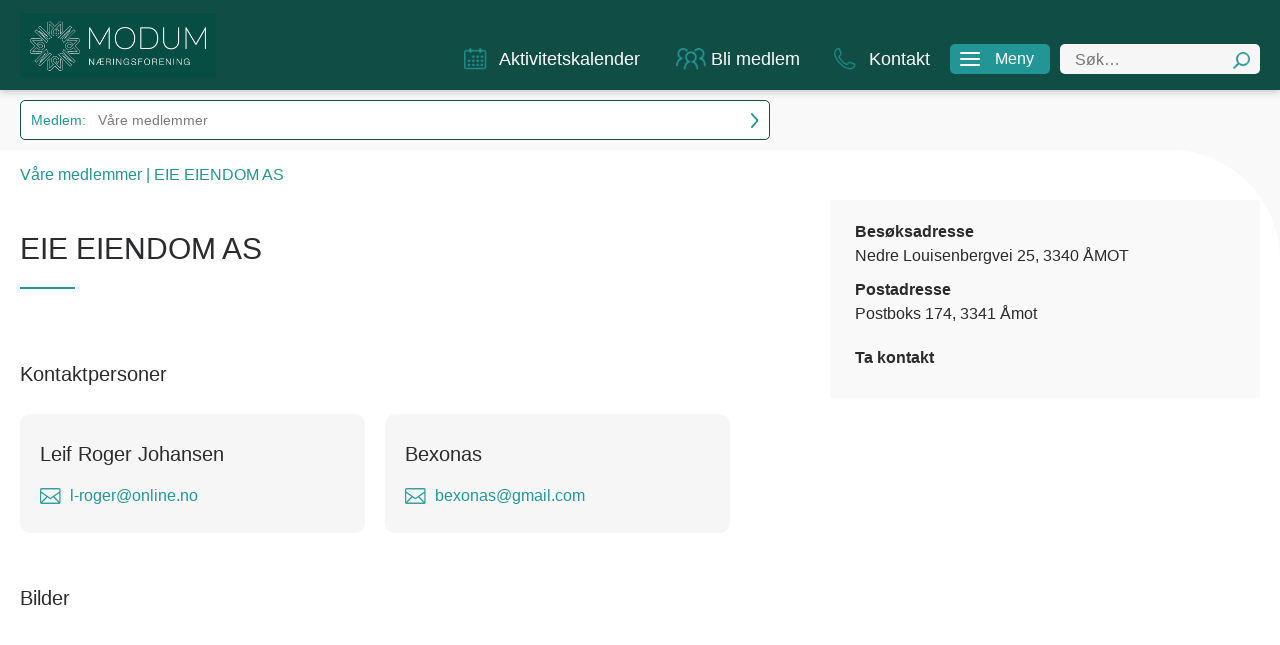

--- FILE ---
content_type: text/html; charset=UTF-8
request_url: https://www.modumnf.no/medlem-vare-medlemmer/vare-medlemmer-1?details=17
body_size: 5426
content:
<!DOCTYPE html>
<html>
<head>
<title>Våre medlemmer</title>
<meta http-equiv="Content-Type" content="text/html; charset=utf-8">
<meta name="viewport" content="width=device-width, initial-scale=1.0">
<meta name="format-detection" content="telephone=no">
<meta name="description" content="">
<meta name="keywords" content="">
<link rel='shortcut icon' type='image/x-icon' href='/elementsGlobal/favicon.png' />
<link href="/min/?live=1&f=elementsGlobal%2Fdefaults.css%2Cmodules%2FLayoutmanager%2Foutput%2FelementsOutput%2Flayout-11.css%2Cmodules%2FMenu%2Foutput%2Foutput.css%2Cmodules%2FFooterMenu%2Foutput%2Foutput.css%2C%2Fmodules%2FMenu%2Foutput%2Foutput.css%2C%2Fmodules%2FMemberPages%2Foutput%2Foutput.css%2C%2Fmodules%2FFooter%2Foutput%2Foutput.css%2Cmodules%2FMemberPages%2Foutput%2Foutput.css%2Clib%2Fjquery%2Fjquery.mCustomScrollbar.css%2Clib%2Fjquery%2Ffancybox%2Fjquery.fancybox.css%2Clib%2Fjquery%2Fjquery.fileupload%2Fjquery.fileupload.css%2Clib%2Fjquery%2Fsimplebar.css%2CelementsGlobal%2Fdefaults_ckeditor.css&v=1614677661" rel="stylesheet" type="text/css"><script type="text/javascript" src="/min/?live=1&f=lib%2Fjquery%2Fjquery.js%2Clib%2Fjquery%2Fglobal.js%2Clib%2Fjquery%2FimageResizer.js%2Clib%2Fjquery%2Fpicturefill.js%2Clib%2Fjquery%2Fjquery.mCustomScrollbar.concat.min.js%2Clib%2Fjquery%2Fjquery.fileDownload.js%2Clib%2Fjquery%2Ffancybox%2Fjquery.fancybox.js%2Clib%2Fjquery%2Fjustified.js%2Clib%2Fjquery%2Fimagesloaded.pkgd.min.js%2Clib%2Fjquery%2Fjquery-ui%2Fjquery-ui.min.js%2Clib%2Fjquery%2Fjquery.fileupload%2Fjquery.fileupload.js%2Clib%2Fbootstrap%2Fjs%2Fbootstrap.min.js%2Clib%2Fjquery%2Fsimplebar.min.js&v=1606908416"></script><script type="text/javascript">
jQuery(window).load(function(){
	var page_ids = '';
	var accUrl = '/';
	$('a.ck_accLinks').each(function(e){
		if(($(this).attr('href') == '' || $(this).attr('href') == '/') && $(this).attr('data-pageid'))
		{
			var param = $(this).attr('data-pageid').split('#');
			param[1] = parseInt(param[1]);
			if(param[1] > 0)
			{
				if(page_ids != '') page_ids += ',';
				page_ids += param[1];
			}
		}
	});
	
	if(page_ids != '')
	{
		$.ajax({
			url:'/elementsGlobal/ajax.getpagesurl.php',
			type: "POST",
			cache: false,
			data: {ids: page_ids, languageID: 'no'},
			success:function(html){
				var json_obj = $.parseJSON(html);
				$('a.ck_accLinks').each(function(e){
					if(($(this).attr('href') == '' || $(this).attr('href') == '/') && $(this).attr('data-pageid'))
					{
						var splitedArr = $(this).attr('data-pageid').split('#');
						if(json_obj[splitedArr[1]][2] == '')
						{
							$(this).attr('href', accUrl+'?pageID='+json_obj[splitedArr[1]][0]+'&openLevel='+json_obj[splitedArr[1]][1]);
						} else {
							$(this).attr('href', accUrl+json_obj[splitedArr[1]][2]);
						}
						$(this).removeAttr('data-pageid');
					}
				});
			},
			error: function(xhr, ajaxOptions, thrownError){
				alert(thrownError + "\r\n" + xhr.statusText + "\r\n" + xhr.responseText);
			}
		});
	}
});
</script><link href="https://fonts.googleapis.com/css?family=IBM+Plex+Sans:300,400,600,700&display=swap" rel="stylesheet">
</head>
<body class="no-touch">
<div id="block-44" class="container ">
<header>
	<div class="wrapper">
		<a href="/"><img src="/elementsGlobal/logo.png" alt="Logo" class="main-logo"></a>

		<div class="burger">
			<img src="/elementsGlobal/icon-menu.svg" alt="" class="open anim">
			<img src="/elementsGlobal/icon-close.svg" alt="" class="close anim invisible">
			<span>Meny</span>
		</div>
        <div class="activities-box">
            <a href="/liste-aktiviteter-aktivitetskalender">
            <img src="/elementsGlobal/calendar_icon.png" alt="">
            Aktivitetskalender            </a>
        </div>
        <div class="member-box">
            <a href="/medlem-bli-medlem/bli-medlem">
            <img src="/elementsGlobal/users_icon.png" alt="">
            Bli medlem            </a>
        </div>

        <div class="kontakt-box">
            <a href="/om-oss-kontakt-oss/kontakt">
            <img src="/elementsGlobal/phone_icon.png" alt="">
            Kontakt            </a>
        </div>

		<div class="search-block">
			<input type="text" placeholder="Søk…">
			<img src="/elementsGlobal/search_ikon.png" alt="">
		</div>

        <div class="search-button">
            <img src="/elementsGlobal/search_ikon.png" alt="">
        </div>
	</div>
</header>

<nav class="desktop-menu">
    <div class="top-part">
                    <div class="activities-box">
                <a href="/liste-aktiviteter-aktivitetskalender">
                    <img src="/elementsGlobal/env2.svg" alt="">
                    Aktivitetskalender                </a>
            </div>
        
        <div class="member-box">
            <a href="/medlem-bli-medlem/bli-medlem">
            <img src="/elementsGlobal/ppl2.svg" alt="">
            Bli medlem            </a>
        </div>

        <div class="kontakt-box">
            <a href="/om-oss-kontakt-oss/kontakt">
            <img src="/elementsGlobal/phone2.svg" alt="">
            Kontakt            </a>
        </div>
    </div>
	<div class="menu-wrapper">
    <ul>
        <div class="wrapper">
        
                        <li class="level-one anim 1">
                <a href="/aktiviteter/bli-bedre-til-a-selge">
                    <div class="inside">
                        Aktiviteter                        <img class="anim" src="/elementsGlobal/arrow-carrot-right-white.svg" alt="">
                    </div>
                </a>
                

    


    
    <nav class="second-menu">

      <div>  

      
    
      <li class="level-two anim 7">
                <a href="/liste-aktiviteter-aktivitetskalender">

          <div class="ins">

            Aktivitetskalender
          </div>

        </a>
        
      </li>

    
    <div class="clear"></div>

 

    </div>

  </nav>

            </li>
                        
        
                        <li class="level-one anim 2 active">
                <a href="/medlem-bli-medlem/bli-medlem">
                    <div class="inside">
                        Medlem                        <img class="anim" src="/elementsGlobal/arrow-carrot-right-white.svg" alt="">
                    </div>
                </a>
                

    


    
    <nav class="second-menu">

      <div>  

      
    
      <li class="level-two anim 8">
                <a href="/medlem-bli-medlem/bli-medlem">

          <div class="ins">

            Bli medlem
          </div>

        </a>
        
      </li>

    
      <li class="level-two anim 9 act">
                <a href="/medlem-vare-medlemmer/vare-medlemmer-1">

          <div class="ins">

            Våre medlemmer
          </div>

        </a>
        
      </li>

    
      <li class="level-two anim 28">
                <a href="/medlem-medlemsfordeler/medlemsfordeler">

          <div class="ins">

            Medlemsfordeler
          </div>

        </a>
        
      </li>

    
      <li class="level-two anim 30">
                <a href="/medlem-personvernerklaering/personvernerklaering">

          <div class="ins">

            Personvernerklæring
          </div>

        </a>
        
      </li>

    
    <div class="clear"></div>

 

    </div>

  </nav>

            </li>
                        
        
                        <li class="level-one anim 4">
                <a href="/etablererveiledning">
                    <div class="inside">
                                                <img class="anim" src="/elementsGlobal/arrow-carrot-right-white.svg" alt="">
                    </div>
                </a>
                

    


    
    <nav class="second-menu">

      <div>  

      
    
      <li class="level-two anim 21">
                <a href="/etablererveiledning">

          <div class="ins">

            Etablererveiledning
          </div>

        </a>
        
      </li>

    
      <li class="level-two anim 32">
                <a href="/sentrumsutvikling">

          <div class="ins">

            Sentrumsutvikling
          </div>

        </a>
        
      </li>

    
      <li class="level-two anim 33">
                <a href="/grundergartneriet/grundergartneri">

          <div class="ins">

            Grundergartneriet
          </div>

        </a>
        
      </li>

    
      <li class="level-two anim 34">
                <a href="/modum-handel">

          <div class="ins">

            Modum Handel
          </div>

        </a>
        
      </li>

    
    <div class="clear"></div>

 

    </div>

  </nav>

            </li>
                        
        
                        <li class="level-one anim 6">
                <a href="/">
                    <div class="inside">
                        Om oss                        <img class="anim" src="/elementsGlobal/arrow-carrot-right-white.svg" alt="">
                    </div>
                </a>
                

    


    
    <nav class="second-menu">

      <div>  

      
    
      <li class="level-two anim 13">
                <a href="/liste-om-oss-nyheter">

          <div class="ins">

            Nyheter
          </div>

        </a>
        
      </li>

    
      <li class="level-two anim 18">
                <a href="/om-oss-om-naeringsforeningen/om-naeringsforeningen">

          <div class="ins">

            Om Næringsforeningen
          </div>

        </a>
        
      </li>

    
      <li class="level-two anim 14">
                <a href="/om-oss-presserom/presserom">

          <div class="ins">

            Presserom
          </div>

        </a>
        
      </li>

    
      <li class="level-two anim 15">
                <a href="/om-oss-ansatte-og-styret/ansatte-og-styret">

          <div class="ins">

            Ansatte og styret
          </div>

        </a>
        
      </li>

    
      <li class="level-two anim 17">
                <a href="/om-oss-vedtekter/vedtekter-for-modum-naeringsforening">

          <div class="ins">

            Vedtekter
          </div>

        </a>
        
      </li>

    
      <li class="level-two anim 20">
                <a target="_blank" href="https://online.fliphtml5.com/ygoyp/gptm/#p=1">

          <div class="ins">

            Årsrapport
          </div>

        </a>
        
      </li>

    
      <li class="level-two anim 23">
                <a href="/om-oss-kontakt-oss/kontakt">

          <div class="ins">

            Kontakt oss
          </div>

        </a>
        
      </li>

    
    <div class="clear"></div>

 

    </div>

  </nav>

            </li>
                        
        
                        
                <div class="clear"></div>
        </div>
    </ul>
    </div>
</nav>

<script>

$(document).ready(function(){
	resizeMenu();

    $('.desktop-menu .level-one').each(function(){
        var $this = $(this);
        if($this.find('.second-menu').length > 0){ $this.addClass('has-menu'); }
    });
});

$(window).load(function(){
	resizeMenu();

    var ww = Math.max(document.documentElement.clientWidth, window.innerWidth || 0);

    $('.desktop-menu .has-menu .inside').on('click', function(e){
        if(ww > 760){
            e.preventDefault();
        } else {
            e.preventDefault();
            $(this).parent().parent().find('.second-menu').slideToggle(200);
            $(this).find('img').toggleClass('rotate90');
        }
    });

	$('.burger').on('click', function(){
		$('.desktop-menu').slideToggle(200);
		$('header .burger .open, header .burger .close').toggleClass('invisible');
	});

    $('header .search-block input').keypress(function(event) {
        if (event.which == 13) {
            event.preventDefault();
            var val = $(this).val();
            if(val.length > 0){ window.location = '/sok?search='+val; }
        }
    });

    $('header .search-block img').on('click', function(){
        var $this = $(this);
        var val = $this.parent().find('input').val();
        if(val.length > 0){ window.location = '/sok?search='+val; }
    });

    $('.search-button').on('click', function(){
        $('header .search-block').toggle(200, function(){
            $('header .search-block input').focus();
        });
    });
});

$(window).resize(function(){
	resizeMenu();
});

function resizeMenu(){
    var ww = Math.max(document.documentElement.clientWidth, window.innerWidth || 0);

    if(ww > 1140){
        $('.menu-wrapper').css({'height': $(window).height()-$('header').height()}).mCustomScrollbar({
            scrollInertia:10
        });
    } else {
        $('.menu-wrapper').css({'height': $(window).height()-$('header').height()-$('.desktop-menu .top-part').outerHeight()}).mCustomScrollbar({
            scrollInertia:10
        }); 
    }
}

</script></div><div id="block-45" class="container "><div id="block-46" class="container ">
<div class="drop-menu-wrapper">
  <div class="wrapper">
    


    
    <nav class="dropdown-menu">

      <div class="drop-top">
        <span class="blue-one">Medlem:</span> <span class="gray-one">&nbsp;&nbsp;Våre medlemmer</span>
        <img class="anim" src="/elementsGlobal/arrow-carrot-right.svg" alt="">
      </div>

      <ul>  

      
    
      <li class="level-drop anim 8">
        
        <a href="/medlem-bli-medlem/bli-medlem">

          <div class="ins">

            Bli medlem
          </div>

        </a>

      </li>

    
      <li class="level-drop anim 9 act">
        
        <a href="/medlem-vare-medlemmer/vare-medlemmer-1">

          <div class="ins">

            Våre medlemmer
          </div>

        </a>

      </li>

    
      <li class="level-drop anim 28">
        
        <a href="/medlem-medlemsfordeler/medlemsfordeler">

          <div class="ins">

            Medlemsfordeler
          </div>

        </a>

      </li>

    
      <li class="level-drop anim 30">
        
        <a href="/medlem-personvernerklaering/personvernerklaering">

          <div class="ins">

            Personvernerklæring
          </div>

        </a>

      </li>

    
    <div class="clear"></div>

 

    </ul>

  </nav>

  </div>

</div>



<main class="detail-page">

<div class="wrapper details-wrapper">
	<div class="bread-crumbs">
		<a href="/liste-medlem-vare-medlemmer">Våre medlemmer</a> | <span>EIE EIENDOM AS</span>
	</div>

	<div class="all-details">
		<div class="detail-content">
			<h1 class="main-title">
				EIE EIENDOM AS				<section class="line"></section>
			</h1>
			<div class="text-article"></div>

			<div class="all-kontakts">
				<h2>Kontaktpersoner</h2>
				<div class="kontakt-list">
											<div class="kontakt">
							<div class="wrap">
								<div class="name">Leif Roger Johansen</div>
								<div class="position"></div>
																<div class="email"><img src="/elementsGlobal/envelope.svg" alt=""> <a href="mailto:l-roger@online.no"><span>l-roger@online.no</span> </a></div>
																							</div>
						</div>
											<div class="kontakt">
							<div class="wrap">
								<div class="name">Bexonas </div>
								<div class="position"></div>
																<div class="email"><img src="/elementsGlobal/envelope.svg" alt=""> <a href="mailto:bexonas@gmail.com"><span>bexonas@gmail.com</span> </a></div>
																							</div>
						</div>
										<div class="clear"></div>
				</div>
			</div>

			<div class="all-images">
				<h2>Bilder</h2>
				<div class="images-list">
					<section class="gall">
						
<script>
var parameters = {
	gridContainer: '#grid-container',
	gridItems: '.grid-item',
	enableImagesLoaded: true
};
	var grid = new justifiedGrid(parameters);
	$('body').imagesLoaded( function() {
	grid.initGrid();
});

</script>

<script src="https://cdnjs.cloudflare.com/ajax/libs/lightgallery/1.6.9/js/lightgallery.min.js"></script>
<link rel="stylesheet" href="https://cdnjs.cloudflare.com/ajax/libs/lightgallery/1.6.9/css/lightgallery.min.css" />
<script>
$(document).ready(function() {

	$("a.grouped_elements").fancybox();

});

// show loading image
$('.lds-ellipsis').show();

$(window).load(function() {
	$('.lds-ellipsis').hide();

	$('.grid-item').each(function(){
		var $this = $(this);
		// $this.parent().css({'height': $this.height()});
		// $this.parent().css({'width': $this.width()});
	});
});

</script>
					</section>
					<div class="clear"></div>
				</div>
			</div>
		</div>
		<aside class="side-block">
						<div class="inner">
								<div class="text-row">
					<div class="title">Besøksadresse</div>
					Nedre Louisenbergvei 25, 3340 ÅMOT				</div>
				
								<div class="text-row">
					<div class="title">Postadresse</div>
					Postboks 174, 3341 Åmot				</div>
				
				
				
				<div class="shares">
					<div class="share-text">Ta kontakt</div>

										
																				<div class="clear"></div>
				</div>
			</div>
		</aside>
		<div class="clear"></div>
	</div>
</div>

<div class="rounded-corners"></div>
</main>



<script>

$(document).ready(function(){
	resizePage();

	$(".fancybox").fancybox();

	if(window.location.hash) {
	// Fragment exists
		var hash = window.location.hash.substring(1);
		var index = hash.indexOf("=");
		var type = hash.substr(0, index);
		var rel = hash.substr(index + 1);
		if(type == 'l'){
			var letterElement = $(".letter-line span."+rel);
			ajaxLetters(letterElement);
		}
		if(type == 's'){
			ajaxSearch(rel);
		}
		if(type == 'i'){
			var categoryElement = $("main .search-line .left-side .selection .industry[rel="+rel+"]");
			ajaxCategory(categoryElement);
		}
	}
});

$(window).load(function(){
	resizePage();

	$('main .search-line .left-side .drop-top').on('click', function(){
    	var $this = $(this);
		$this.find('img').toggleClass('rotate90');
		$this.parent().find('.selection').slideToggle(200, function(){

		});
    });

	$('.letter-line span').on('click', function(e){
		$this = $(this);
		ajaxLetters($this);
	});

	$('main .search-line .right-side input').on('keyup',function(){
		$this = $(this);
		var val = $this.val();

		ajaxSearch(val);
	});

	$('.industry').on('click', function(e){
		$this = $(this);
		ajaxCategory($this);

		$('main .search-line .left-side').find('.selection').slideToggle(200);
	});
});

$(window).resize(function(){
	resizePage();
});

function resizePage(){
	var ww = Math.max(document.documentElement.clientWidth, window.innerWidth || 0);

	ComapnyOperations();
	KontaktOperations();

	$('.selection-list').mCustomScrollbar({
        scrollInertia:10
    });

    $('.img').css({'height': $('.img').eq(0).find('img').height() });
}

function ajaxLetters(letterElement){
	$this = letterElement;
	var rel = $this.text();

	$('.letter-line span').removeClass('active');
	letterElement.addClass('active');

	$('.company-list h2 .name').text(rel);

	$.ajax({
		type: 'POST',
		url: '/modules/MemberPages/output/ajax.crm.php',
		data: { rel:rel, type:'letter', link:'http://www.modumnf.no/medlem-vare-medlemmer/vare-medlemmer-1?details=17', partial: '/' },
		dataType: "json",
		success: function(data){
			$('.company-list h2 .count').text(data[1]);
			$('.all-list').html(data[0]);
			ComapnyOperations();
		}
	});
}

function ajaxSearch(searchValue){
	var val = searchValue;

	$('.letter-line span').removeClass('active');

	$('.company-list h2 .name').text(val);

	window.location.hash = 's='+val;

	$.ajax({
		type: 'POST',
		url: '/modules/MemberPages/output/ajax.crm.php',
		data: { rel:val, type:'search', link:'http://www.modumnf.no/medlem-vare-medlemmer/vare-medlemmer-1?details=17', partial: '/' },
		dataType: "json",
		success: function(data){
			$('.company-list h2 .count').text(data[1]);
			$('.all-list').html(data[0]);
			ComapnyOperations();
		}
	});
}

function ajaxCategory(categoryElement){
	$this = categoryElement;
	var rel = $this.find('.name').text(),
		rel2 = $this.attr('rel');

	var categoryElement = $("main .search-line .left-side .selection .industry[rel="+rel2+"]");

	$('main .search-line .left-side .drop-top span').text(categoryElement.text());

	$('.letter-line span').removeClass('active');

	$('.industry').removeClass('active');
	$this.addClass('active');

	$('.company-list h2 .name').text(rel);

	$.ajax({
		type: 'POST',
		url: '/modules/MemberPages/output/ajax.crm.php',
		data: { rel:rel2, type:'industry', link:'http://www.modumnf.no/medlem-vare-medlemmer/vare-medlemmer-1?details=17', partial: '/' },
		dataType: "json",
		success: function(data){
			$('.company-list h2 .count').text(data[1]);
			$('.all-list').html(data[0]);
			ComapnyOperations();
		}
	});
}

function ComapnyOperations(){

    var ww = Math.max(document.documentElement.clientWidth, window.innerWidth || 0);

    var unit = $('.company'),
        number,
        count,
        i;

    if(ww > 1000){
        var number = 4,
            count = unit.length,
            i = 0;
    } else if(ww > 760 && ww <= 1000) {
        var number = 3,
            count = unit.length,
            i = 0;
    } else {
        var number = 1,
            count = unit.length,
            i = 0;
    }

    for(i=0;i<=count;i+=number){
        var tempName = 0,
            tempText = 0;

        for(u=0;u<number;u++){
            unit.eq(i+u).find('.wrap').css({'height': 'auto'});
            if(unit.eq(i+u).find('.wrap').outerHeight() > tempName){ tempName = unit.eq(i+u).find('.wrap').outerHeight(); }
        }

        for(n=0;n<number;n++){
            unit.eq(i+n).find('.wrap').css({'height': tempName});
        }
    }
}


function KontaktOperations(){

    var ww = Math.max(document.documentElement.clientWidth, window.innerWidth || 0);

    var unit = $('.kontakt'),
        number,
        count,
        i;

    if(ww > 1000){
        var number = 2,
            count = unit.length,
            i = 0;
    } else if(ww > 500 && ww <= 1000) {
        var number = 2,
            count = unit.length,
            i = 0;
    } else {
        var number = 1,
            count = unit.length,
            i = 0;
    }

    for(i=0;i<=count;i+=number){
        var tempName = 0,
            tempText = 0;

        for(u=0;u<number;u++){
            unit.eq(i+u).find('.wrap').css({'height': 'auto'});
            if(unit.eq(i+u).find('.wrap').outerHeight() > tempName){ tempName = unit.eq(i+u).find('.wrap').outerHeight(); }
        }

        for(n=0;n<number;n++){
            unit.eq(i+n).find('.wrap').css({'height': tempName});
        }
    }
}

</script>
</div></div><div id="block-47" class="container ">
<footer>
	<div class="wrapper">
		<section class="first-column">
			<a class="logo-link" href="/"><img src="/elementsGlobal/footer-logo.png" alt="Logo" class="main-logo"></a>
		</section>
		<section class="second-column">
			<h3>KONTAKT OSS</h3>
			<article><div class="post-entry post-entry-type-page post-entry-1197">Vikersundgata 31,<br />
3370 Vikersund</div>
<br />
Tlf 949 87 140<br />
<br />
martin.kaggestad@modumnf.no</article>
		</section>

		<section class="right-side">
			<h3>KUNDESERVICE</h3>
			    <nav class="footer-menu">
        <ul>
            
                <li class="level-one anim 11">
                    <a href="/medlem-personvernerklaering/personvernerklaering">
                        <div class="inside">
                            Personvernserklæring                        </div>
                    </a>
                </li>
            
                <li class="level-one anim 12">
                    <a href="/cookies-informasjon/gigantisk-internasjonal-tv-distribusjon-under-arets-tour-of-scandinavia">
                        <div class="inside">
                            Cookies informasjon                        </div>
                    </a>
                </li>
                        <div class="clear"></div>
        </ul>
    </nav>

			<div class="social-row">
				<section class="inside">
									<section class="soc">
						<a rel="noreferrer" target="_blank" href="https://www.facebook.com/modumnaeringsrad">
							<img class="anim" src="/modules/SocialLinks/output/elementsOutput/facebook.png" alt="facebook">
						</a>
					</section>
													<section class="soc">
						<a rel="noreferrer" target="_blank" href="https://www.linkedin.com/company/modum-n%C3%A6ringsr%C3%A5d/about/">
							<img class="anim" src="/modules/SocialLinks/output/elementsOutput/linkedin.png" alt="linkedin">
						</a>
					</section>
								<div class="clear"></div>
				</section>
			</div>
		</section>
		<div class="clear"></div>
	</div>
    <section class="copyrights">
        <div class="wrapper"><a href="https://www.getynet.com/" rel="noreferrer" target="_blank">Getynet CMS</a>&nbsp;| Webdesign&nbsp;<a href="https://www.dcode.no/" rel="noreferrer" target="_blank">DCode</a></div>
    </section>
</footer></div></body>
</html>


--- FILE ---
content_type: image/svg+xml
request_url: https://www.modumnf.no/elementsGlobal/ppl2.svg
body_size: 584
content:
<svg xmlns="http://www.w3.org/2000/svg" width="27.483" height="20.04" viewBox="0 0 27.483 20.04"><defs><style>.a{fill:#fff;}</style></defs><g transform="translate(0 -0.037)"><g transform="translate(0 0.037)"><path class="a" d="M66.116,33.72a5.32,5.32,0,0,0,2.047,4.215c-2.477,1.442-3.109,4.281-3.357,6.453a.831.831,0,0,0,.732.92.693.693,0,0,0,.095.005.832.832,0,0,0,.826-.735c.4-3.471,1.557-5.183,3.884-5.723a.832.832,0,0,0,.052-1.606,3.691,3.691,0,1,1,2.145,0,.832.832,0,0,0,.053,1.606c2.326.54,3.493,2.252,3.884,5.723a.832.832,0,1,0,1.653-.189c-.248-2.172-.88-5.011-3.357-6.453a5.354,5.354,0,1,0-8.658-4.217Z" transform="translate(-57.727 -25.277)"/><path class="a" d="M153.9,2.9a3.688,3.688,0,1,1,3.8,6.011.832.832,0,0,0,.057,1.609c2.327.546,3.493,2.253,3.884,5.723a.833.833,0,0,0,.825.738.923.923,0,0,0,.095-.005.832.832,0,0,0,.732-.92c-.248-2.173-.88-5.013-3.357-6.453a5.355,5.355,0,1,0-7.262-7.823A.831.831,0,1,0,153.9,2.9Z" transform="translate(-135.811 -0.037)"/><path class="a" d="M.833,17.041a.831.831,0,0,0,.824-.738c.4-3.47,1.558-5.186,3.885-5.723a.832.832,0,0,0,.052-1.606,3.69,3.69,0,1,1,3.8-6.015.832.832,0,0,0,1.229-1.121A5.354,5.354,0,1,0,3.362,9.662C.885,11.1.253,13.942.006,16.115a.831.831,0,0,0,.731.92C.77,17.039.8,17.041.833,17.041Z" transform="translate(0 -0.096)"/></g></g></svg>

--- FILE ---
content_type: image/svg+xml
request_url: https://www.modumnf.no/elementsGlobal/envelope.svg
body_size: 368
content:
<svg xmlns="http://www.w3.org/2000/svg" width="26.866" height="20.2" viewBox="0 0 26.866 20.2">
  <g id="icon-mail-alt" transform="translate(0.1 -7.9)">
    <path id="Path_29" data-name="Path 29" d="M25,8H1.667A1.667,1.667,0,0,0,0,9.667V26.333A1.667,1.667,0,0,0,1.667,28H25a1.667,1.667,0,0,0,1.667-1.667V9.667A1.667,1.667,0,0,0,25,8ZM9.467,19.712l3.87,2.63,3.847-2.648,6.638,6.64H2.845Zm-7.8,5.443V14.408l6.4,4.348Zm16.912-6.422L25,14.313V25.155ZM25,9.667v2.7l-.035-.05L13.33,20.325,1.667,12.395V9.667Z" fill="#229696" stroke="#f3f8fc" stroke-width="0.2"/>
  </g>
</svg>


--- FILE ---
content_type: image/svg+xml
request_url: https://www.modumnf.no/elementsGlobal/phone2.svg
body_size: 568
content:
<svg xmlns="http://www.w3.org/2000/svg" width="19.988" height="19.988" viewBox="0 0 19.988 19.988"><defs><style>.a{fill:#fff;stroke:#fff;stroke-width:0.4px;}</style></defs><g transform="translate(0.2 0.2)"><path class="a" d="M14.969,19.588c-1.094,0-5.04-.371-9.819-5.15S0,5.713,0,4.62C0,2.8,2.273,0,3.2,0H4.338a1.016,1.016,0,0,1,.967.71L6.717,5.162a1.012,1.012,0,0,1-.253,1.028L4.832,7.823a.2.2,0,0,0-.037.241,18.213,18.213,0,0,0,2.959,3.771A18.213,18.213,0,0,0,11.512,14.8a.2.2,0,0,0,.241-.037l1.632-1.632a1.02,1.02,0,0,1,1.028-.253l4.465,1.408a1.016,1.016,0,0,1,.71.967v1.13C19.588,17.315,16.785,19.588,14.969,19.588ZM4.358.816H3.208C2.759.947.816,3.155.816,4.62c0,1.016.355,4.685,4.9,9.256s8.239,4.9,9.256,4.9c1.465,0,3.673-1.943,3.8-2.449V15.246a.2.2,0,0,0-.143-.192l-4.448-1.412a.216.216,0,0,0-.208.049L12.32,15.344a1.032,1.032,0,0,1-1.224.171,18.94,18.94,0,0,1-3.93-3.1,18.837,18.837,0,0,1-3.085-3.93,1.008,1.008,0,0,1,.167-1.224L5.881,5.632a.2.2,0,0,0,.049-.208L4.534.959A.2.2,0,0,0,4.342.816Z"/></g></svg>

--- FILE ---
content_type: image/svg+xml
request_url: https://www.modumnf.no/elementsGlobal/arrow-carrot-right-white.svg
body_size: 260
content:
<svg xmlns="http://www.w3.org/2000/svg" width="8.485" height="14.977" viewBox="0 0 8.485 14.977"><defs><style>.a{fill:#fff;}</style></defs><path class="a" d="M13.8,24.2a1,1,0,0,0,1.414,0L21.7,17.71a1.009,1.009,0,0,0,0-1.42L15.214,9.8A1,1,0,1,0,13.8,11.218L19.582,17,13.8,22.782A1,1,0,0,0,13.8,24.2Z" transform="translate(-13.507 -9.511)"/></svg>

--- FILE ---
content_type: image/svg+xml
request_url: https://www.modumnf.no/elementsGlobal/arrow-carrot-right.svg
body_size: 274
content:
<svg id="arrow-carrot-right" xmlns="http://www.w3.org/2000/svg" width="8.484" height="14.977" viewBox="0 0 8.484 14.977">
  <path id="Path_28" data-name="Path 28" d="M13.8,24.2a1,1,0,0,0,1.414,0L21.7,17.71a1.009,1.009,0,0,0,0-1.42L15.214,9.8A1,1,0,1,0,13.8,11.218L19.582,17,13.8,22.782A1,1,0,0,0,13.8,24.2Z" transform="translate(-13.507 -9.511)" fill="#229696"/>
</svg>


--- FILE ---
content_type: image/svg+xml
request_url: https://www.modumnf.no/elementsGlobal/env2.svg
body_size: 422
content:
<svg xmlns="http://www.w3.org/2000/svg" width="21.528" height="20.614" viewBox="0 0 21.528 20.614"><defs><style>.a{fill:#fff;stroke:#fff;stroke-width:0.5px;}</style></defs><g transform="translate(0.25 0.25)"><path class="a" d="M19.249,31.26H1.784A1.787,1.787,0,0,1,0,29.482V14.934A1.787,1.787,0,0,1,1.784,13.15H19.249a1.787,1.787,0,0,1,1.78,1.784V29.482a1.787,1.787,0,0,1-1.78,1.778ZM1.784,14.124a.811.811,0,0,0-.811.811V29.482a.811.811,0,0,0,.811.811H19.249a.812.812,0,0,0,.811-.811V14.934a.812.812,0,0,0-.811-.811Z" transform="translate(0 -11.146)"/><rect class="a" width="2" height="2" rx="1" transform="translate(16.005 15.185)"/><rect class="a" width="2" height="2" rx="1" transform="translate(16.005 11.17)"/><rect class="a" width="2" height="2" rx="1" transform="translate(16.005 7.155)"/><rect class="a" width="2" height="2" rx="1" transform="translate(11.868 15.185)"/><rect class="a" width="2" height="2" rx="1" transform="translate(11.868 11.17)"/><rect class="a" width="2" height="2" rx="1" transform="translate(11.868 7.155)"/><rect class="a" width="2" height="2" rx="1" transform="translate(7.732 15.185)"/><rect class="a" width="2" height="2" rx="1" transform="translate(7.732 11.17)"/><rect class="a" width="2" height="2" rx="1" transform="translate(7.732 7.155)"/><rect class="a" width="2" height="2" rx="1" transform="translate(3.595 15.185)"/><rect class="a" width="2" height="2" rx="1" transform="translate(3.595 11.17)"/><rect class="a" width="1.861" height="4.431" rx="0.93" transform="translate(4.962)"/><rect class="a" width="1.861" height="4.431" rx="0.93" transform="translate(14.398)"/></g></svg>